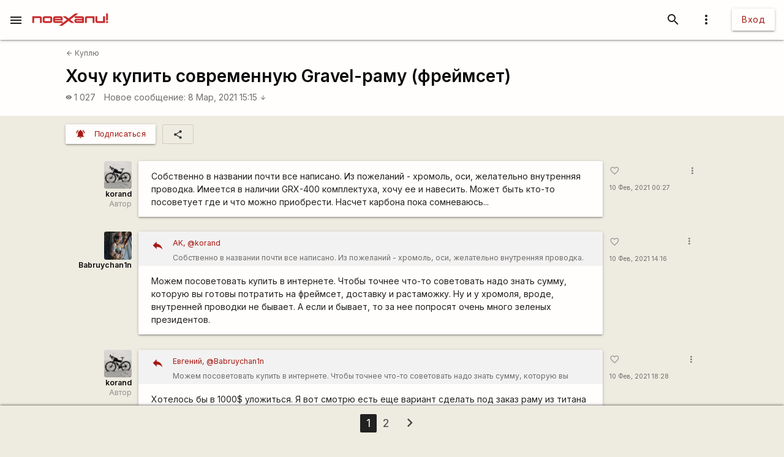

--- FILE ---
content_type: text/html; charset=utf-8
request_url: https://www.google.com/recaptcha/api2/aframe
body_size: 114
content:
<!DOCTYPE HTML><html><head><meta http-equiv="content-type" content="text/html; charset=UTF-8"></head><body><script nonce="3PiVWG7y7GgCj2mOOjXpug">/** Anti-fraud and anti-abuse applications only. See google.com/recaptcha */ try{var clients={'sodar':'https://pagead2.googlesyndication.com/pagead/sodar?'};window.addEventListener("message",function(a){try{if(a.source===window.parent){var b=JSON.parse(a.data);var c=clients[b['id']];if(c){var d=document.createElement('img');d.src=c+b['params']+'&rc='+(localStorage.getItem("rc::a")?sessionStorage.getItem("rc::b"):"");window.document.body.appendChild(d);sessionStorage.setItem("rc::e",parseInt(sessionStorage.getItem("rc::e")||0)+1);localStorage.setItem("rc::h",'1769578750065');}}}catch(b){}});window.parent.postMessage("_grecaptcha_ready", "*");}catch(b){}</script></body></html>